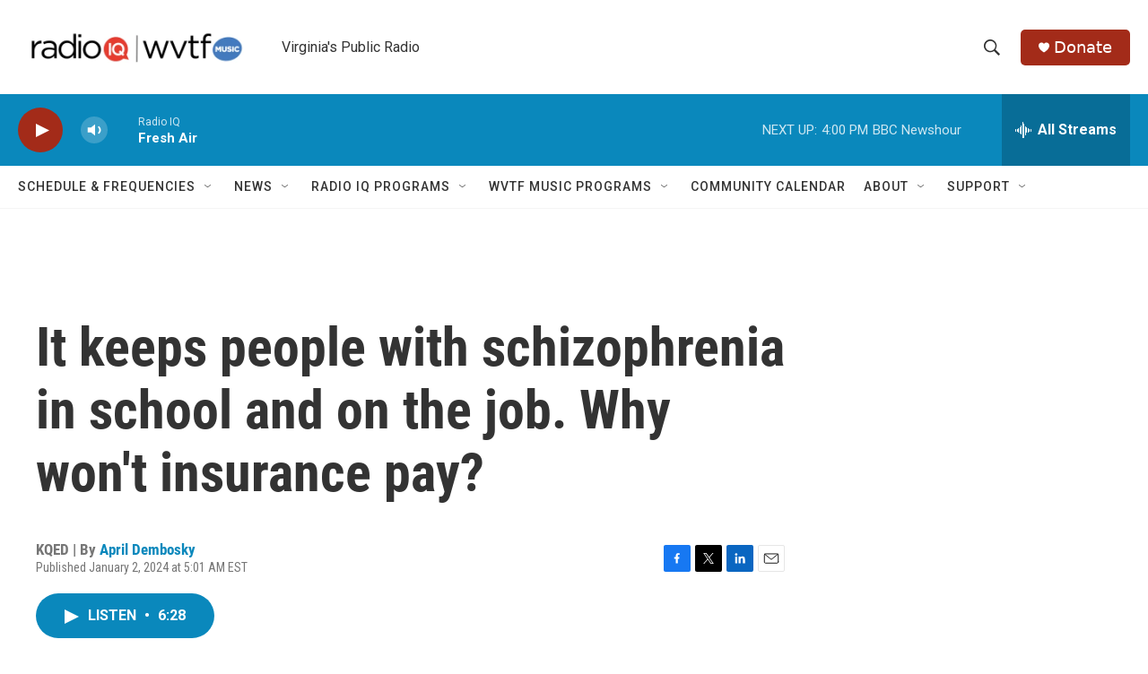

--- FILE ---
content_type: text/html; charset=utf-8
request_url: https://www.google.com/recaptcha/api2/aframe
body_size: 267
content:
<!DOCTYPE HTML><html><head><meta http-equiv="content-type" content="text/html; charset=UTF-8"></head><body><script nonce="WkDrSShdLj08HcvBTdbByQ">/** Anti-fraud and anti-abuse applications only. See google.com/recaptcha */ try{var clients={'sodar':'https://pagead2.googlesyndication.com/pagead/sodar?'};window.addEventListener("message",function(a){try{if(a.source===window.parent){var b=JSON.parse(a.data);var c=clients[b['id']];if(c){var d=document.createElement('img');d.src=c+b['params']+'&rc='+(localStorage.getItem("rc::a")?sessionStorage.getItem("rc::b"):"");window.document.body.appendChild(d);sessionStorage.setItem("rc::e",parseInt(sessionStorage.getItem("rc::e")||0)+1);localStorage.setItem("rc::h",'1769285882545');}}}catch(b){}});window.parent.postMessage("_grecaptcha_ready", "*");}catch(b){}</script></body></html>